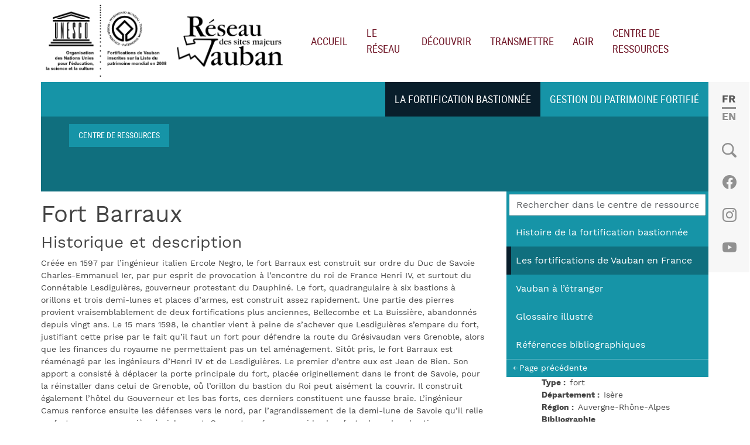

--- FILE ---
content_type: text/html; charset=UTF-8
request_url: https://sites-vauban.org/ressources/site-vauban/fort-barraux
body_size: 16629
content:

<!DOCTYPE html>
<html lang="fr" dir="ltr" prefix="og: https://ogp.me/ns#" class="h-100">
  <head>
    <meta charset="utf-8" />
<noscript><style>form.antibot * :not(.antibot-message) { display: none !important; }</style>
</noscript><script type="text/plain" id="cookies_matomo" data-cookieconsent="matomo">var _paq = _paq || [];(function(){var u=(("https:" == document.location.protocol) ? "https://analytics.ddx.fr/" : "http://analytics.ddx.fr/");_paq.push(["setSiteId", "5"]);_paq.push(["setTrackerUrl", u+"matomo.php"]);_paq.push(["setDoNotTrack", 1]);if (!window.matomo_search_results_active) {_paq.push(["trackPageView"]);}_paq.push(["setIgnoreClasses", ["no-tracking","colorbox"]]);_paq.push(["enableLinkTracking"]);var d=document,g=d.createElement("script"),s=d.getElementsByTagName("script")[0];g.type="text/javascript";g.defer=true;g.async=true;g.src="/sites/default/files/matomo/matomo.js?t9pjn2";s.parentNode.insertBefore(g,s);})();</script>
<meta name="description" content="Historique et description Créée en 1597 par l’ingénieur italien Ercole Negro, le fort Barraux est construit sur ordre du Duc de Savoie Charles-Emmanuel Ier, par pur esprit de provocation à l’encontre du roi de France Henri IV, et surtout du Connétable Lesdiguières, gouverneur protestant du Dauphiné. Le fort, quadrangulaire à six bastions à orillons et trois demi-lunes et places d’armes, est construit assez rapidement. Une partie des pierres provient vraisemblablement de deux fortifications plus anciennes, Bellecombe et La Buissière, abandonnés depuis vingt ans." />
<link rel="canonical" href="https://sites-vauban.org/ressources/site-vauban/fort-barraux" />
<meta name="Generator" content="Drupal 10 (https://www.drupal.org)" />
<meta name="MobileOptimized" content="width" />
<meta name="HandheldFriendly" content="true" />
<meta name="viewport" content="width=device-width, initial-scale=1.0" />
<link rel="apple-touch-icon" sizes="180x180" href="/themes/custom/rv/ui/ico/apple-touch-icon.png" />
<link rel="icon" type="image/png" sizes="32x32" href="/themes/custom/rv/ui/ico/favicon-32x32.png" />
<link rel="icon" type="image/png" sizes="16x16" href="/themes/custom/rv/ui/ico/favicon-16x16.png" />
<link rel="manifest" sizes="180x180" href="/themes/custom/rv/ui/ico/site.webmanifest" />
<link rel="icon" href="/themes/custom/rv/favicon.ico" type="image/vnd.microsoft.icon" />
<link rel="alternate" hreflang="fr" href="https://sites-vauban.org/ressources/site-vauban/fort-barraux" />
<link rel="alternate" hreflang="en" href="https://sites-vauban.org/en/resources/vauban-site/fort-barraux" />

    <title>Fort Barraux | Réseau des sites majeurs Vauban</title>
    <link rel="stylesheet" media="all" href="/sites/default/files/css/css_8zxSGLFrkJA8diB1b_Elozwv88s9iWQ_slb9cmYkdwg.css?delta=0&amp;language=fr&amp;theme=rv&amp;include=[base64]" />
<link rel="stylesheet" media="all" href="https://unpkg.com/leaflet@1.8.0/dist/leaflet.css" />
<link rel="stylesheet" media="all" href="/sites/default/files/css/css_mRveNFVi2x2VBwkw4p4FSUDxLnANBmNAIIVQwQvX_lI.css?delta=2&amp;language=fr&amp;theme=rv&amp;include=[base64]" />
<link rel="stylesheet" media="all" href="//unpkg.com/leaflet-gesture-handling@1.2.1/dist/leaflet-gesture-handling.min.css" />
<link rel="stylesheet" media="all" href="https://api.mapbox.com/mapbox.js/plugins/leaflet-fullscreen/v1.0.1/leaflet.fullscreen.css" />
<link rel="stylesheet" media="all" href="/sites/default/files/css/css_9463VsDVkvj0vy0YLqORmVylTSsscNoUpRz-uKVcBG8.css?delta=5&amp;language=fr&amp;theme=rv&amp;include=[base64]" />
<link rel="stylesheet" media="all" href="/sites/default/files/css/css_ovjN9efAoeTRF4TIU66By2Jrxde2hAKDKTul-i08IEE.css?delta=6&amp;language=fr&amp;theme=rv&amp;include=[base64]" />

    <script src="https://unpkg.com/leaflet@1.8.0/dist/leaflet.js"></script>
<script src="//unpkg.com/leaflet-gesture-handling@1.2.1/dist/leaflet-gesture-handling.min.js"></script>
<script src="https://api.mapbox.com/mapbox.js/plugins/leaflet-fullscreen/v1.0.1/Leaflet.fullscreen.min.js"></script>
<script src="https://cdnjs.cloudflare.com/ajax/libs/leaflet-providers/1.12.0/leaflet-providers.min.js"></script>

  </head>
  <body class="p-ressources p-orphan path-node page-node-type-site-vauban   d-flex flex-column h-100">
        <div class="visually-hidden-focusable skip-link p-3 container">
      <a href="#main-content" class="p-2">
        Aller au contenu principal
      </a>
    </div>
    
      <div class="dialog-off-canvas-main-canvas d-flex flex-column h-100" data-off-canvas-main-canvas>
    

<header>
  <div class="container-xxl">
    
        <nav class="navbar navbar-expand-lg   ">
      <div class=" d-flex justify-content-between">
          <div class="region region-nav-branding">
    <div id="block-rv-branding" class="block block-system block-system-branding-block">
  
    
  <div class="navbar-brand d-flex align-items-center">

    <a href="/" title="Accueil" rel="home" class="site-logo d-block">
    <img src="/themes/custom/rv/ui/logoRVU-black.png" alt="Accueil" fetchpriority="high" />
  </a>
  
  <div>
        <a href="/" title="Accueil" rel="home" class="site-title">
      Réseau des sites majeurs Vauban
    </a>
    
      </div>
</div>
</div>

  </div>


        <button class="navbar-toggler collapsed" type="button" data-bs-toggle="offcanvas"
                data-bs-target="#offcanvasNavbar" aria-controls="offcanvasNavbar"
                aria-expanded="false" aria-label="Toggle navigation">
          <span class="navbar-toggler-icon bi bi-list"></span>
        </button>
      </div>

        <div class="collapse navbar-collapse justify-content-md-end flex-wrap" id="navbarSupportedContent">
            <div class="region region-nav-main">
    <nav role="navigation" aria-labelledby="block-rv-main-navigation-menu" id="block-rv-main-navigation" class="block block-menu navigation menu--main">
            
  <h5 class="visually-hidden" id="block-rv-main-navigation-menu">Main navigation</h5>
  

        
            <ul data-block="nav_main" class="navbar-nav mr-auto">
                        <li class="nav-item">
          <a href="/" class="nav-item nav-link" data-drupal-link-system-path="&lt;front&gt;">Accueil</a>
      </li>

                    <li class="nav-item">
          <a href="/reseau/objets-et-missions" class="m-reseau nav-item nav-link" data-drupal-link-system-path="node/8053">Le réseau</a>
      </li>

                    <li class="nav-item">
          <a href="/decouvrir/les-sites-majeurs" class="m-decouvrir nav-item nav-link" data-drupal-link-system-path="node/8047">Découvrir</a>
      </li>

                    <li class="nav-item">
          <a href="/transmettre/outils-de-mediation" class="m-transmettre nav-item nav-link" data-drupal-link-system-path="node/5">Transmettre</a>
      </li>

                    <li class="nav-item">
          <a href="/agir/projets-et-partenariats" class="m-agir nav-item nav-link" data-drupal-link-system-path="node/8050">Agir</a>
      </li>

                    <li class="nav-item">
          <a href="/ressources/centre-de-ressources-pour-la-gestion-du-patrimoine-fortifie" class="cr m-ressources nav-item nav-link" data-drupal-link-system-path="node/17">Centre de ressources</a>
      </li>

        </ul>
  



  </nav>

  </div>

            <div class="region region-nav-additional">
    <div class="language-switcher-language-url block block-language block-language-blocklanguage-interface" id="block-selecteurdelangue" role="navigation">
  
    
      <ul data-block="nav_additional"><li hreflang="fr" data-drupal-link-system-path="node/7743" class="is-active" aria-current="page"><a href="/ressources/site-vauban/fort-barraux" class="language-link is-active" hreflang="fr" data-drupal-link-system-path="node/7743" aria-current="page">French</a></li><li hreflang="en" data-drupal-link-system-path="node/7743"><a href="/en/resources/vauban-site/fort-barraux" class="language-link" hreflang="en" data-drupal-link-system-path="node/7743">English</a></li></ul>
  </div>
<div class="views-exposed-form block block-views block-views-exposed-filter-blockrecherche-contenu-block-1" data-drupal-selector="views-exposed-form-recherche-contenu-block-1" id="block-search-form">
  
    
      <form data-block="nav_additional" action="/recherche-contenu" method="get" id="views-exposed-form-recherche-contenu-block-1" accept-charset="UTF-8">
  <div class="form--inline clearfix">
  <div class="js-form-item form-item js-form-type-textfield form-type-textfield js-form-item-keywords form-item-keywords">
      <label for="edit-keywords">Rechercher</label>
        
  <input placeholder="Rechercher sur le site" data-drupal-selector="edit-keywords" type="text" id="edit-keywords" name="keywords" value="" size="30" maxlength="128" class="form-text form-control" />


        </div>
<div data-drupal-selector="edit-actions" class="form-actions js-form-wrapper form-wrapper" id="edit-actions">
    <input data-drupal-selector="edit-submit-recherche-contenu" type="submit" id="edit-submit-recherche-contenu" value="Appliquer" class="button js-form-submit form-submit btn btn-primary" />

</div>

</div>

</form>

  </div>
<nav role="navigation" aria-labelledby="block-social-2-menu" id="block-social-2" class="block block-menu navigation menu--social">
            
  <h5 class="visually-hidden" id="block-social-2-menu">Social</h5>
  

        
              <ul data-block="nav_additional" class="nav navbar-nav">
                    <li class="nav-item">
        <a href="https://www.facebook.com/RSMVaubanUnesco/" target="_blank" class="bi bi-facebook nav-link">Facebook</a>
              </li>
                <li class="nav-item">
        <a href="https://www.instagram.com/reseau_vauban_unesco/" target="_blank" class="bi bi-instagram nav-link">Instagram</a>
              </li>
                <li class="nav-item">
        <a href="https://www.youtube.com/watch?v=PDMLsuvKqHk" target="_blank" class="bi bi-youtube nav-link">Youtube</a>
              </li>
        </ul>
  


  </nav>

  </div>

        </div>
    </nav>
        
  </div>
</header>

<main role="main">
  <a id="main-content" tabindex="-1"></a>
  
  

  <div class="container-xxl">

    
    <div class="row g-0">
              <div class="cwrapper col-12">
                      <section id="content-top">
                                <div class="region region-breadcrumb">
    <div id="block-rv-breadcrumbs" class="block block-system block-system-breadcrumb-block">
  
    
        <nav aria-label="breadcrumb">
    <h2 id="system-breadcrumb" class="visually-hidden">Fil d'Ariane</h2>
    <ol class="breadcrumb">
          <li class="breadcrumb-item">
                  <a href="/ressources/centre-de-ressources-pour-la-gestion-du-patrimoine-fortifie">Centre de ressources</a>
              </li>
        </ol>
  </nav>

  </div>

  </div>

                              <div class="region region-content-top">
    <nav role="navigation" aria-labelledby="block-mainnav-subcr-menu" id="block-mainnav-subcr" class="block block-menu navigation menu--main">
            
  <h5 class="visually-hidden" id="block-mainnav-subcr-menu">Navigation centre de ressources</h5>
  

        
            <ul data-block="content_top" class="navbar-nav mr-auto">
                        <li class="nav-item">
          <a href="/ressources/la-fortification-bastionnee" class="nav-item nav-link active" data-drupal-link-system-path="node/19">La fortification bastionnée</a>
      </li>

                    <li class="nav-item">
          <a href="/ressources/gestion-du-patrimoine-fortifie" class="nav-item nav-link" data-drupal-link-system-path="node/7705">Gestion du patrimoine fortifié</a>
      </li>

        </ul>
  



  </nav>
<div id="block-ph" class="block block-ctools block-entity-viewnode">
  
    
      
  </div>

  </div>

            </section>
                    <div id="aside-content">
            <div class="views-exposed-form block block-views block-views-exposed-filter-blocksearch-cr-p-resultats" data-drupal-selector="views-exposed-form-search-cr-p-resultats" id="block-form-search-cr">
  
    
      <form data-block="content" action="/ressources/recherche-centre-de-ressources" method="get" id="views-exposed-form-search-cr-p-resultats" accept-charset="UTF-8">
  <div class="form--inline clearfix">
  <div class="js-form-item form-item js-form-type-textfield form-type-textfield js-form-item-keys form-item-keys">
      <label for="edit-keys">Rechercher</label>
        
  <input placeholder="Rechercher dans le centre de ressources" data-drupal-selector="edit-keys" type="text" id="edit-keys" name="keys" value="" size="30" maxlength="128" class="form-text form-control" />


        </div>
<div data-drupal-selector="edit-actions" class="form-actions js-form-wrapper form-wrapper" id="edit-actions--2">
    <input data-drupal-selector="edit-submit-search-cr" type="submit" id="edit-submit-search-cr" value="Appliquer" class="button js-form-submit form-submit btn btn-primary" />

</div>

</div>

</form>

  </div>

            <div id="block-contextualmainnavblock" class="block block-ddx-nav block-submain-nav-block">
  
    
      
            <ul data-block="content" class="navbar-nav mr-auto">
                        <li class="nav-item">
          <a href="/ressources/histoire-de-la-fortification-bastionnee" class="nav-item nav-link" data-drupal-link-system-path="node/7841">Histoire de la fortification bastionnée</a>
      </li>

                    <li class="nav-item">
          <a href="/ressources/les-fortifications-de-vauban-en-france" class="nav-item nav-link active" data-drupal-link-system-path="node/7839">Les fortifications de Vauban en France</a>
      </li>

                    <li class="nav-item">
          <a href="/ressources/vauban-letranger" class="nav-item nav-link" data-drupal-link-system-path="node/7840">Vauban à l’étranger</a>
      </li>

                    <li class="nav-item">
          <a href="/ressources/glossaire-illustre" class="nav-item nav-link" data-drupal-link-system-path="node/8042">Glossaire illustré</a>
      </li>

                    <li class="nav-item">
          <a href="/ressources/references-bibliographiques" class="nav-item nav-link" data-drupal-link-system-path="node/7843">Références bibliographiques</a>
      </li>

        </ul>
    <div class="prev-link"><a href="#" onclick="history.back();">Page précédente</a></div>




  </div>

          </div>
            <div class="region region-content">
    <div data-drupal-messages-fallback class="hidden"></div>
<div id="block-rv-content" class="block block-system block-system-main-block">
  
    
      

<article data-history-node-id="7743" class="node node--type-site-vauban node--view-mode-full">

  <header>
    <h1><span class="field field--name-title field--type-string field--label-hidden">Fort Barraux</span>
</h1>
    <div></div>
  </header>

  <div class="node__content clearfix">
    
<div  class="col-md-8 float-md-start">
      
            <div class="clearfix text-formatted field field--name-body field--type-text-with-summary field--label-hidden field__item"><h3>Historique et description</h3>

<p>Créée en 1597 par l’ingénieur italien Ercole Negro, le fort Barraux est construit sur ordre du Duc de Savoie Charles-Emmanuel Ier, par pur esprit de provocation à l’encontre du roi de France Henri IV, et surtout du Connétable Lesdiguières, gouverneur protestant du Dauphiné. Le fort, quadrangulaire à six bastions à orillons et trois demi-lunes et places d’armes, est construit assez rapidement. Une partie des pierres provient vraisemblablement de deux fortifications plus anciennes, Bellecombe et La Buissière, abandonnés depuis vingt ans. Le 15 mars 1598, le chantier vient à peine de s’achever que Lesdiguières s’empare du fort, justifiant cette prise par le fait qu’il faut un fort pour défendre la route du Grésivaudan vers Grenoble, alors que les finances du royaume ne permettaient pas un tel aménagement. Sitôt pris, le fort Barraux est réaménagé par les ingénieurs d’Henri IV et de Lesdiguières. Le premier d’entre eux est Jean de Bien. Son apport a consisté à déplacer la porte principale du fort, placée originellement dans le front de Savoie, pour la réinstaller dans celui de Grenoble, oů l’orillon du bastion du Roi peut aisément la couvrir. Il construit également l’hôtel du Gouverneur et les bas forts, ces derniers constituent une fausse braie. L’ingénieur Camus renforce ensuite les défenses vers le nord, par l’agrandissement de la demi-lune de Savoie qu’il relie au fort par une caponnière à ciel ouvert. Camus transforme aussi les bas forts du sud en bastions pour en augmenter l’efficacité. Les bâtiments intérieurs sont alors dispersés sur la place, sans soucis d’aménagement. Une caserne, numérotée 28, est construite peu avant 1692 et est réaménagée plus tard. En 1689, l’ingénieur de Lagrune prépare un projet d’amélioration qui n’est pas réalisé mais dont Vauban reprend l’idée principale : déplacer l’entrée au front Barraux.<br>
Vauban visite le fort Barraux en 1692, peu après l’incursion du Duc Victor-Amédée de Savoie en Isère. Il élabore alors un programme de chantier important qui modifie profondément le fort, tant dans ses ouvrages fortifiés que dans son aménagement intérieur. Les fossés sont recreusés d’une toise, les pointes des bastions sont rehaussées pour un meilleur défilement et leurs bastions sont équipés de casemates souterraines pour les tirs croisés. La porte est déplacée au front de Barraux et une demi-lune et une lunette détachée sont construites devant elle. Trois ponts-levis et un pont dormant doivent être franchis pour atteindre le porche qui est équipé de deux portes cloutées séparées par des orgues descendant de l’étage supérieur. Deux autres lunettes sont ajoutées pour couvrir les deux courtines du front de l’Isère et une tenaille renforce celle qui équipe les bastions de la Reine et de Lesdiguières. Les chemins couverts sont reconstruits et équipés de traverses avec chicanes et de places d’armes rentrantes ou sortantes. Des redoutes sont prévues sur les capitales des bastions, de même qu’un retranchement sur la rivière du Furet en contrebas du fort, un pont défendu par des redoutes sur l’Isère et des obstacles sur la Chartreuse. Mais ces derniers ouvrages n’ont pas été réalisés. A l’intérieur, la cour du fort est nivelée permettant un programme d’urbanisme ordonné. Une place d’armes centrale est aménagée et est bordée de bâtiments sur trois côtés. De nouvelles casernes à deux ou trois niveaux, un bâtiment des officiers, un arsenal à deux étages, une nouvelle chapelle, une nouvelle poudrière enterrée (la grande) et un puits voűté à l’épreuve sont prévus dans les projets de Vauban dès 1692, mais sont construits progressivement, au gré des moyens financiers. La petite poudrière, qui existait avant 1692, est redressée tant bien que mal. La porte est déplacée une nouvelle fois pour être installée dans le front ouest.<br>
Au début du XIXe siècle, des modifications sont apportées au fort : d’abord par la construction d’un cavalier casematé d’artillerie sur le front de Grenoble, ensuite par l’ajout d’une contre-garde équipée de contre-mines sous le glacis du front de Savoie. Les lignes de ces chantiers avaient été envisagées dès 1791 par l’ingénieur Le Michaud d’Arçon.</p></div>
      

  <div class="field field--name-field-evaluation-positif field--type-text-long field--label-above">
    <h3>État actuel</h3>

          <div class="field__item"><p>Le fort Barraux et l’ensemble de ses bâtiments militaires existent toujours. Ils se sont cependant fortement dégradés suite à l’abandon du site par l’armée en 1986, après avoir servi de dépôt de munitions et de prison. En 1993, un orillon s’est effondré et une courtine en 1995. Pour y remédier, d’importants chantiers de restauration sont en cours, réalisés par des bénévoles et de jeunes en voie de réinsertion socioprofessionnelle. Le fort se visite librement de mai à septembre, de manière guidée et/ou théâtrale toute l’année, sur réservation auprès de l’Association de sauvegarde et de valorisation du fort Barraux, qui y organise régulièrement des expositions et manifestations culturelles diverses. Le plan relief de 1674 au 1/600e, restauré en 1818 et 1920, est conservé au Musée des Plans reliefs à Paris.</p></div>
    
  </div>

            <div class="field field--name-field-id-coords-gps field--type-geolocation field--label-hidden field__item"><div  class="geolocation-map-wrapper" id="map-697f0d5c8a8d4" data-map-type="leaflet">
    <div class="geolocation-map-controls">
                        <div class="geolocation-map-control leaflet_control_fullscreen" data-control-position="bottomright"></div>

                  <div class="geolocation-map-control leaflet_control_layer" data-control-position="topright"></div>

                  </div>

    <div class="geolocation-map-container js-show"></div>

            <div  class="geolocation-location js-hide" id="697f0d5c98ba5" data-lat="45.4354506" data-lng="5.9830896" data-set-marker="true" typeof="Place">
  <span property="geo" typeof="GeoCoordinates">
    <meta property="latitude" content="45.4354506" />
    <meta property="longitude" content="5.9830896" />
  </span>

      <h2 class="location-title" property="name">Fort Barraux</h2>
  
      <div class="location-content"><p>Fort Barraux<br />
45° 26&#039; 7.6222&quot; N, 5° 58&#039; 59.1226&quot; E</p>
</div>
  </div>
    </div>
</div>
      
  </div>

<div  class="col-md-3 float-md-end mt-md-0 mt-4">
      
<div >
      
  <div class="field field--name-field-notes field--type-string field--label-inline clearfix">
    <div class="field__label">Type</div>
              <div class="field__item">fort</div>
          </div>

            <div class="field field--name-field-id-departement field--type-entity-reference field--label-hidden field__item"><div>
<div class="field field--name-dept field--type-string field--label-inline clearfix"><div class="field__label"> Département</div> <div class="field_item">
            <div class="field field--name-name field--type-string field--label-hidden field__item">Isère</div>
      </div></div>
<div class="field field--name-region field--type-string field--label-inline clearfix">
  <div class="field field--name-field-region field--type-entity-reference field--label-above">
    <div class="field__label">Région</div>
              <div class="field__item">Auvergne-Rhône-Alpes</div>
          </div>
</div>
</div></div>
      
  </div>

  <div class="clearfix text-formatted field field--name-field-infos-touristiques field--type-text-long field--label-above">
    <div class="field__label">Bibliographie</div>
              <div class="field__item"><ul>
	<li>ASSOCIATION DE SAUVEGARDE ET DE VALORISATION DU FORT BARRAUX, <em>Fort Barraux depuis 1597</em>, http://www.diffusart.fr/fort-barraux/pages/index.html, (consulté le 27/07/2010).</li>
	<li>BARDE (Y.), <em>Sentinelles des Alpes, citadelles et fortifications</em>, Rennes, 2010, éd. Ouest-France.</li>
	<li>BORNEQUE (R.) et FAUCHERRE (N.), <em>La route des fortifications dans les Alpes</em>, Paris, 2006, coll. Les étoiles de Vauban.</li>
	<li>BORNEQUE (R.), <em>Vauban et les Alpes</em>, Saint-Léger-Vauban, 1995, éd. Association des Amis de la Maison Vauban.</li>
	<li><em>Vauban et ses successeurs en Savoie et en Isère</em>, Paris, 2001, éd. Association Vauban, (actes du colloque de 1998).</li>
</ul></div>
          </div>

            <div class="field field--name-field-fichier field--type-file field--label-hidden field__item"><a href="/sites/default/files/sites-vauban/Fort_Barraux.pdf" class="file-download file-download-application file-download-pdf bi bi-file-pdf" target="_blank" download>Télécharger la fiche en PDF (89.02 Ko)</a></div>
      
      <div class="field field--name-field-diaporama field--type-entity-reference field--label-hidden field__items">
              <div class="field__item"><figure class="media media--type-image media--view-mode-paragraph-colorbox">
      
            <div class="field field--name-field-media-image field--type-image field--label-hidden field__item">
<a href="https://sites-vauban.org/sites/default/files/images/vue_actuelle-18.jpg" aria-controls="colorbox" aria-label="{&quot;title&quot;:&quot;Vue aérienne du fort Barraux, GoogleEarth, 27/07/2010.&quot;,&quot;alt&quot;:&quot;Vue aérienne du fort Barraux, GoogleEarth, 27/07/2010.&quot;}" role="button"  title="Vue aérienne du fort Barraux, GoogleEarth, 27/07/2010." data-colorbox-gallery="gallery-field_media_image-FVK7g1rhkgE" class="colorbox" data-cbox-img-attrs="{&quot;title&quot;:&quot;Vue aérienne du fort Barraux, GoogleEarth, 27/07/2010.&quot;,&quot;alt&quot;:&quot;Vue aérienne du fort Barraux, GoogleEarth, 27/07/2010.&quot;}"><img src="/sites/default/files/styles/paragraphe_libre/public/images/vue_actuelle-18.jpg?itok=924ya1M6" width="480" height="337" alt="Vue aérienne du fort Barraux, GoogleEarth, 27/07/2010." title="Vue aérienne du fort Barraux, GoogleEarth, 27/07/2010." loading="lazy" class="img-fluid image-style-paragraphe-libre" />

</a>
</div>
      
<figcaption >
      
            <div class="field field--name-field-legende field--type-string field--label-hidden field__item">Vue aérienne du fort Barraux, GoogleEarth, 27/07/2010.</div>
      
  </figcaption>

  </figure>
</div>
          </div>
  
  </div>

  </div>
</article>
  </div>

  </div>

        </div>
          </div>

    
  </div>

</main>


<footer class="mt-auto     ">
  <div class="container-fluid" id="footer-top">
    <div class="container text-center">
      <div class="logos"><img src="/themes/custom/rv/ui/logoU-footer.svg" alt="logo site Unesco"/> <img src="/themes/custom/rv/ui/logoRV-footer.svg" alt="logo Réseau Vauban"/></div>
      
    </div>
  </div>
      <div class="container" id="footer-bottom">
        <div class="region region-footer-bottom">
    <nav role="navigation" aria-labelledby="block-rv-footer-menu" id="block-rv-footer" class="block block-menu navigation menu--footer">
            
  <h5 class="visually-hidden" id="block-rv-footer-menu">Footer</h5>
  

        
              <ul data-block="footer_bottom" class="nav navbar-nav">
                    <li class="nav-item">
        <a href="/contact" class="nav-link" data-drupal-link-system-path="contact">Contact</a>
              </li>
                <li class="nav-item">
        <a href="/mentions-legales" class="nav-link" data-drupal-link-system-path="node/8084">Mentions légales</a>
              </li>
                <li class="nav-item">
        <a href="#editCookieSettings" class="nav-link">Cookies</a>
              </li>
        </ul>
  


  </nav>
<nav aria-labelledby="block-mainnavigation-menu" id="block-mainnavigation" class="block block-menu navigation navbar fixed-top menu--main">
  <div class="offcanvas offcanvas-end" tabindex="-1" id="offcanvasNavbar" aria-labelledby="offcanvasNavbarLabel">
    <div class="offcanvas-header">
      
  <h5 id="block-mainnavigation-menu" class="offcanvas-title">Menu</h5>
  
  <button type="button" class="btn-close" data-bs-dismiss="offcanvas" aria-label="Close"></button>
  </div>
  <div class="offcanvas-body">
        
            <ul data-block="footer_bottom" class="navbar-nav mr-auto">
                        <li class="nav-item">
          <a href="/" class="nav-item nav-link" data-drupal-link-system-path="&lt;front&gt;">Accueil</a>
      </li>

                    <li class="nav-item dropdown">
                  <a href="/reseau/objets-et-missions" class="m-reseau nav-item nav-link" aria-expanded="true" data-drupal-link-system-path="node/8053">Le réseau</a>
                        <ul class="dropdown-menu">
                        <li class="nav-item">
          <a href="/reseau/objets-et-missions" class="nav-item nav-link dropdown-item" data-drupal-link-system-path="node/8053">Objets et missions</a>
      </li>

                    <li class="nav-item">
          <a href="/reseau/membres" class="nav-item nav-link dropdown-item" data-drupal-link-system-path="node/8054">Membres</a>
      </li>

                    <li class="nav-item">
          <a href="/reseau/la-vie-du-reseau" class="nav-item nav-link dropdown-item" data-drupal-link-system-path="node/8078">La vie du Réseau</a>
      </li>

        </ul>
  
      </li>

                    <li class="nav-item dropdown">
                  <a href="/decouvrir/les-sites-majeurs" class="m-decouvrir nav-item nav-link" aria-expanded="true" data-drupal-link-system-path="node/8047">Découvrir</a>
                        <ul class="dropdown-menu">
                        <li class="nav-item">
          <a href="/decouvrir/les-sites-majeurs" class="nav-item nav-link dropdown-item" data-drupal-link-system-path="node/8047">Les sites majeurs</a>
      </li>

                    <li class="nav-item">
          <a href="/decouvrir/vauban" class="nav-item nav-link dropdown-item" data-drupal-link-system-path="node/8048">Vauban</a>
      </li>

                    <li class="nav-item">
          <a href="/decouvrir/la-fortification-bastionnee" class="nav-item nav-link dropdown-item" data-drupal-link-system-path="node/8049">La fortification bastionnée</a>
      </li>

                    <li class="nav-item">
          <a href="/decouvrir/le-patrimoine-mondial" class="nav-item nav-link dropdown-item" data-drupal-link-system-path="node/4">Le Patrimoine mondial</a>
      </li>

        </ul>
  
      </li>

                    <li class="nav-item dropdown">
                  <a href="/transmettre/outils-de-mediation" class="m-transmettre nav-item nav-link" aria-expanded="true" data-drupal-link-system-path="node/5">Transmettre</a>
                        <ul class="dropdown-menu">
                        <li class="nav-item">
          <a href="/transmettre/outils-de-mediation" class="nav-item nav-link dropdown-item" data-drupal-link-system-path="node/5">Outils de médiation</a>
      </li>

                    <li class="nav-item">
          <a href="/node/9" class="nav-item nav-link dropdown-item" data-drupal-link-system-path="node/9">Expositions, publications, ressources</a>
      </li>

        </ul>
  
      </li>

                    <li class="nav-item dropdown">
                  <a href="/agir/projets-et-partenariats" class="m-agir nav-item nav-link" aria-expanded="true" data-drupal-link-system-path="node/8050">Agir</a>
                        <ul class="dropdown-menu">
                        <li class="nav-item">
          <a href="/agir/projets-et-partenariats" class="nav-item nav-link dropdown-item" data-drupal-link-system-path="node/8050">Projets et partenariats</a>
      </li>

                    <li class="nav-item">
          <a href="/agir/professionnels-de-lenseignement" class="nav-item nav-link dropdown-item" data-drupal-link-system-path="node/8051">Professionnels de l&#039;enseignement</a>
      </li>

                    <li class="nav-item">
          <a href="/agir/professionnels-du-tourisme" class="nav-item nav-link dropdown-item" data-drupal-link-system-path="node/8052">Professionnels du tourisme</a>
      </li>

                    <li class="nav-item">
          <a href="/agir/mecenat" class="nav-item nav-link dropdown-item" data-drupal-link-system-path="node/8072">Mécénat</a>
      </li>

        </ul>
  
      </li>

                    <li class="nav-item dropdown">
                  <a href="/ressources/centre-de-ressources-pour-la-gestion-du-patrimoine-fortifie" class="cr m-ressources nav-item nav-link active" aria-expanded="true" data-drupal-link-system-path="node/17">Centre de ressources</a>
                        <ul class="dropdown-menu">
                        <li class="nav-item dropdown">
                  <a href="/ressources/la-fortification-bastionnee" class="nav-item nav-link dropdown-item" aria-expanded="true" data-drupal-link-system-path="node/19">La fortification bastionnée</a>
                        <ul class="dropdown-menu">
                        <li class="nav-item">
          <a href="/ressources/histoire-de-la-fortification-bastionnee" class="nav-item nav-link dropdown-item" data-drupal-link-system-path="node/7841">Histoire de la fortification bastionnée</a>
      </li>

                    <li class="nav-item">
          <a href="/ressources/les-fortifications-de-vauban-en-france" class="nav-item nav-link dropdown-item" data-drupal-link-system-path="node/7839">Les fortifications de Vauban en France</a>
      </li>

                    <li class="nav-item">
          <a href="/ressources/vauban-letranger" class="nav-item nav-link dropdown-item" data-drupal-link-system-path="node/7840">Vauban à l’étranger</a>
      </li>

                    <li class="nav-item">
          <a href="/ressources/glossaire-illustre" class="nav-item nav-link dropdown-item" data-drupal-link-system-path="node/8042">Glossaire illustré</a>
      </li>

                    <li class="nav-item">
          <a href="/ressources/references-bibliographiques" class="nav-item nav-link dropdown-item" data-drupal-link-system-path="node/7843">Références bibliographiques</a>
      </li>

        </ul>
  
      </li>

                    <li class="nav-item dropdown">
                  <a href="/ressources/gestion-du-patrimoine-fortifie" class="nav-item nav-link dropdown-item" aria-expanded="true" data-drupal-link-system-path="node/7705">Gestion du patrimoine fortifié</a>
                        <ul class="dropdown-menu">
                        <li class="nav-item">
          <a href="/ressources/projets" class="nav-item nav-link dropdown-item" data-drupal-link-system-path="node/7706">Projets</a>
      </li>

                    <li class="nav-item">
          <a href="/ressources/documents" class="nav-item nav-link dropdown-item" data-drupal-link-system-path="node/7707">Documents</a>
      </li>

                    <li class="nav-item">
          <a href="/ressources/ressources-en-ligne" class="nav-item nav-link dropdown-item" data-drupal-link-system-path="node/7982">Ressources en ligne</a>
      </li>

        </ul>
  
      </li>

        </ul>
  
      </li>

        </ul>
  



    </div>
</nav>
<div id="block-cookiesui" class="block block-cookies block-cookies-ui-block">
  
    
        
<div id="cookiesjsr"></div>

  </div>

  </div>

    </div>
  </footer>
  </div>

    
    <script type="application/json" data-drupal-selector="drupal-settings-json">{"path":{"baseUrl":"\/","pathPrefix":"","currentPath":"node\/7743","currentPathIsAdmin":false,"isFront":false,"currentLanguage":"fr"},"pluralDelimiter":"\u0003","suppressDeprecationErrors":true,"ajaxPageState":{"libraries":"[base64]","theme":"rv","theme_token":null},"ajaxTrustedUrl":{"\/ressources\/recherche-centre-de-ressources":true,"\/recherche-contenu":true},"colorbox":{"opacity":"0.85","current":"{current} sur {total}","previous":"\u00ab Pr\u00e9c.","next":"Suivant \u00bb","close":"Fermer","maxWidth":"98%","maxHeight":"98%","fixed":true,"mobiledetect":true,"mobiledevicewidth":"480px"},"matomo":{"disableCookies":false,"trackMailto":true,"trackColorbox":true},"cookies":{"cookiesjsr":{"config":{"cookie":{"name":"cookiesjsr","expires":31536000000,"domain":"","sameSite":"Lax","secure":false},"library":{"libBasePath":"https:\/\/cdn.jsdelivr.net\/gh\/jfeltkamp\/cookiesjsr@1\/dist","libPath":"https:\/\/cdn.jsdelivr.net\/gh\/jfeltkamp\/cookiesjsr@1\/dist\/cookiesjsr.min.js","scrollLimit":200},"callback":{"method":"post","url":"\/cookies\/consent\/callback.json","headers":[]},"interface":{"openSettingsHash":"#editCookieSettings","showDenyAll":true,"denyAllOnLayerClose":false,"settingsAsLink":true,"availableLangs":["fr","en"],"defaultLang":"fr","groupConsent":false,"cookieDocs":true}},"services":{"functional":{"id":"functional","services":[{"key":"functional","type":"functional","name":"Fonctionnalit\u00e9s requises","info":{"value":"\u003Ctable\u003E\r\n\t\u003Cthead\u003E\r\n\t\t\u003Ctr\u003E\r\n\t\t\t\u003Cth width=\u002215%\u0022\u003ENom du cookie\u003C\/th\u003E\r\n\t\t\t\u003Cth width=\u002215%\u0022\u003ED\u00e9lai d\u0027expiration par d\u00e9faut\u003C\/th\u003E\r\n\t\t\t\u003Cth\u003EDescription\u003C\/th\u003E\r\n\t\t\u003C\/tr\u003E\r\n\t\u003C\/thead\u003E\r\n\t\u003Ctbody\u003E\r\n\t\t\u003Ctr\u003E\r\n\t\t\t\u003Ctd\u003E\u003Ccode dir=\u0022ltr\u0022 translate=\u0022no\u0022\u003ESSESS\u0026lt;ID\u0026gt;\u003C\/code\u003E\u003C\/td\u003E\r\n\t\t\t\u003Ctd\u003E1 mois\u003C\/td\u003E\r\n\t\t\t\u003Ctd\u003ESi vous \u00eates connect\u00e9 \u00e0 ce site web, un cookie de session est n\u00e9cessaire pour identifier et connecter votre navigateur \u00e0 votre compte utilisateur dans le back-end du serveur de ce site web.\u003C\/td\u003E\r\n\t\t\u003C\/tr\u003E\r\n\t\t\u003Ctr\u003E\r\n\t\t\t\u003Ctd\u003E\u003Ccode dir=\u0022ltr\u0022 translate=\u0022no\u0022\u003Ecookiesjsr\u003C\/code\u003E\u003C\/td\u003E\r\n\t\t\t\u003Ctd\u003E1 an\u003C\/td\u003E\r\n\t\t\t\u003Ctd\u003ELorsque vous avez visit\u00e9 ce site web pour la premi\u00e8re fois, il vous a \u00e9t\u00e9 demand\u00e9 l\u0027autorisation d\u0027utiliser plusieurs services (y compris ceux de tiers) qui n\u00e9cessitent l\u0027enregistrement de donn\u00e9es dans votre navigateur (cookies, stockage local). Vos d\u00e9cisions concernant chaque service (autoriser, refuser) sont enregistr\u00e9es dans ce cookie et sont r\u00e9utilis\u00e9es \u00e0 chaque fois que vous visitez ce site web.\u003C\/td\u003E\r\n\t\t\u003C\/tr\u003E\r\n\t\u003C\/tbody\u003E\r\n\u003C\/table\u003E\r\n","format":"full_html"},"uri":"","needConsent":false}],"weight":1},"tracking":{"id":"tracking","services":[{"key":"analytics","type":"tracking","name":"Google Analytics","info":{"value":"","format":"full_html"},"uri":"https:\/\/analytics.google.com\/","needConsent":true},{"key":"matomo","type":"tracking","name":"Matomo Analytics","info":{"value":"","format":"full_html"},"uri":"","needConsent":true}],"weight":10},"video":{"id":"video","services":[{"key":"video","type":"video","name":"Vid\u00e9os fournies par YouTube, Vimeo","info":{"value":"","format":"full_html"},"uri":"","needConsent":true}],"weight":40}},"translation":{"_core":{"default_config_hash":"S5qrJju_o31uC1fwXosZ8Nlja2Wps6Gn0mMCAebY1Zw"},"langcode":"fr","bannerText":"Nous utilisons une s\u00e9lection de nos propres cookies et de ceux de tiers sur les pages de ce site web : des cookies essentiels, qui sont n\u00e9cessaires pour utiliser le site web ; des cookies fonctionnels, qui offrent une meilleure facilit\u00e9 d\u0027utilisation lors de l\u0027utilisation du site web ; des cookies de performance, que nous utilisons pour g\u00e9n\u00e9rer des donn\u00e9es agr\u00e9g\u00e9es sur l\u0027utilisation du site web et des statistiques ; et des cookies de marketing, qui sont utilis\u00e9s pour afficher des contenus et des publicit\u00e9s pertinents. Si vous choisissez \u0022ACCEPTER TOUT\u0022, vous consentez \u00e0 l\u0027utilisation de tous les cookies. Vous pouvez accepter et rejeter des types de cookies individuels et r\u00e9voquer votre consentement pour l\u0027avenir \u00e0 tout moment sous \u0022Param\u00e8tres\u0022 (lien \u0022Cookies\u0022 en bas de page).","privacyPolicy":"Politique de confidentialit\u00e9","privacyUri":"\/mentions-legales","imprint":"","imprintUri":"","cookieDocs":"Documentation","cookieDocsUri":"\/cookies\/documentation","officialWebsite":"Official website","denyAll":"Tout refuser","alwaysActive":"Toujours actif","settings":"Param\u00e8tres des cookies","acceptAll":"Tout accepter","requiredCookies":"Cookies requis","cookieSettings":"Param\u00e8tres des cookies","close":"Fermer","readMore":"Lire la suite","allowed":"Autoris\u00e9","denied":"Refus\u00e9","settingsAllServices":"Param\u00e8tres pour tous les services","saveSettings":"Enregistrer","default_langcode":"en","disclaimerText":"Toutes les informations relatives aux cookies sont susceptibles d\u0027\u00eatre modifi\u00e9es par les fournisseurs de services. Nous mettons r\u00e9guli\u00e8rement ces informations \u00e0 jour.","disclaimerTextPosition":"above","processorDetailsLabel":"D\u00e9tails des soci\u00e9t\u00e9s de traitement","processorLabel":"Soci\u00e9t\u00e9","processorWebsiteUrlLabel":"Site web de la soci\u00e9t\u00e9","processorPrivacyPolicyUrlLabel":"Politique de confidentialit\u00e9 de la soci\u00e9t\u00e9","processorCookiePolicyUrlLabel":"Politique de la soci\u00e9t\u00e9 en mati\u00e8re de cookies","processorContactLabel":"Coordonn\u00e9es pour la protection des donn\u00e9es","placeholderAcceptAllText":"Accepter tous les cookies","functional":{"title":"Fonctionnels","details":"Les cookies sont de petits fichiers texte qui sont plac\u00e9s par votre navigateur sur votre appareil afin de stocker certaines informations. Gr\u00e2ce aux informations stock\u00e9es et renvoy\u00e9es, un site web peut reconna\u00eetre que vous l\u0027avez pr\u00e9c\u00e9demment consult\u00e9 et visit\u00e9 en utilisant le navigateur de votre appareil final. Nous utilisons ces informations pour organiser et afficher le site web de mani\u00e8re optimale en fonction de vos pr\u00e9f\u00e9rences. Dans le cadre de ce processus, seul le cookie lui-m\u00eame est identifi\u00e9 sur votre appareil. Les donn\u00e9es personnelles ne sont stock\u00e9es qu\u0027apr\u00e8s votre consentement expr\u00e8s ou lorsque cela est absolument n\u00e9cessaire pour permettre l\u0027utilisation du service que nous vous fournissons et auquel vous avez acc\u00e8s."},"tracking":{"title":"Cookies de suivi","details":"Les cookies de suivi proviennent de soci\u00e9t\u00e9s de publicit\u00e9 externes (\u0022cookies tiers\u0022) et sont utilis\u00e9s pour collecter des informations sur les sites web visit\u00e9s par l\u0027utilisateur. L\u0027objectif est de cr\u00e9er et d\u0027afficher pour l\u0027utilisateur un contenu et une publicit\u00e9 orient\u00e9s vers des groupes cibles."},"video":{"title":"Video","details":"Les services de partage de vid\u00e9o permettent d\u0027enrichir le site de contenu multim\u00e9dia et augmentent sa visibilit\u00e9."}}},"cookiesTexts":{"_core":{"default_config_hash":"S5qrJju_o31uC1fwXosZ8Nlja2Wps6Gn0mMCAebY1Zw"},"langcode":"fr","bannerText":"Nous utilisons une s\u00e9lection de nos propres cookies et de ceux de tiers sur les pages de ce site web : des cookies essentiels, qui sont n\u00e9cessaires pour utiliser le site web ; des cookies fonctionnels, qui offrent une meilleure facilit\u00e9 d\u0027utilisation lors de l\u0027utilisation du site web ; des cookies de performance, que nous utilisons pour g\u00e9n\u00e9rer des donn\u00e9es agr\u00e9g\u00e9es sur l\u0027utilisation du site web et des statistiques ; et des cookies de marketing, qui sont utilis\u00e9s pour afficher des contenus et des publicit\u00e9s pertinents. Si vous choisissez \u0022ACCEPTER TOUT\u0022, vous consentez \u00e0 l\u0027utilisation de tous les cookies. Vous pouvez accepter et rejeter des types de cookies individuels et r\u00e9voquer votre consentement pour l\u0027avenir \u00e0 tout moment sous \u0022Param\u00e8tres\u0022 (lien \u0022Cookies\u0022 en bas de page).","privacyPolicy":"Politique de confidentialit\u00e9","privacyUri":"\/node\/8084","imprint":"","imprintUri":"","cookieDocs":"Documentation","cookieDocsUri":"\/cookies\/documentation","officialWebsite":"Official website","denyAll":"Tout refuser","alwaysActive":"Toujours actif","settings":"Param\u00e8tres des cookies","acceptAll":"Tout accepter","requiredCookies":"Cookies requis","cookieSettings":"Param\u00e8tres des cookies","close":"Fermer","readMore":"Lire la suite","allowed":"Autoris\u00e9","denied":"Refus\u00e9","settingsAllServices":"Param\u00e8tres pour tous les services","saveSettings":"Enregistrer","default_langcode":"en","disclaimerText":"Toutes les informations relatives aux cookies sont susceptibles d\u0027\u00eatre modifi\u00e9es par les fournisseurs de services. Nous mettons r\u00e9guli\u00e8rement ces informations \u00e0 jour.","disclaimerTextPosition":"above","processorDetailsLabel":"D\u00e9tails des soci\u00e9t\u00e9s de traitement","processorLabel":"Soci\u00e9t\u00e9","processorWebsiteUrlLabel":"Site web de la soci\u00e9t\u00e9","processorPrivacyPolicyUrlLabel":"Politique de confidentialit\u00e9 de la soci\u00e9t\u00e9","processorCookiePolicyUrlLabel":"Politique de la soci\u00e9t\u00e9 en mati\u00e8re de cookies","processorContactLabel":"Coordonn\u00e9es pour la protection des donn\u00e9es","placeholderAcceptAllText":"Accepter tous les cookies"},"services":{"analytics":{"uuid":"21e1a39a-35f5-4f74-ae63-f323ede8a24c","langcode":"fr","status":true,"dependencies":{"enforced":{"module":["cookies_ga"]}},"_core":{"default_config_hash":"0FSyPPXfJvmZxEpwsiSH6nipWjFfo6qZ9pP6rP9tFT0"},"id":"analytics","label":"Google Analytics","group":"tracking","info":{"value":"","format":"full_html"},"consentRequired":true,"purpose":"","processor":"","processorContact":"","processorUrl":"https:\/\/analytics.google.com\/","processorPrivacyPolicyUrl":"","processorCookiePolicyUrl":"https:\/\/support.google.com\/analytics\/answer\/6004245","placeholderMainText":"Ce contenu est bloqu\u00e9 car les cookies de Google Analytics n\u0027ont pas \u00e9t\u00e9 accept\u00e9s.","placeholderAcceptText":"Accepter uniquement les cookies de Google Analytics."},"functional":{"uuid":"be01c187-65f6-44f3-85f1-ebe651bc227f","langcode":"fr","status":true,"dependencies":[],"_core":{"default_config_hash":"SQkYKY9U6xYDPAOC32rgkrIzkd688kRsm9g25mWdcvM"},"id":"functional","label":"Fonctionnalit\u00e9s requises","group":"functional","info":{"value":"\u003Ctable\u003E\r\n\t\u003Cthead\u003E\r\n\t\t\u003Ctr\u003E\r\n\t\t\t\u003Cth width=\u002215%\u0022\u003ENom du cookie\u003C\/th\u003E\r\n\t\t\t\u003Cth width=\u002215%\u0022\u003ED\u00e9lai d\u0027expiration par d\u00e9faut\u003C\/th\u003E\r\n\t\t\t\u003Cth\u003EDescription\u003C\/th\u003E\r\n\t\t\u003C\/tr\u003E\r\n\t\u003C\/thead\u003E\r\n\t\u003Ctbody\u003E\r\n\t\t\u003Ctr\u003E\r\n\t\t\t\u003Ctd\u003E\u003Ccode dir=\u0022ltr\u0022 translate=\u0022no\u0022\u003ESSESS\u0026lt;ID\u0026gt;\u003C\/code\u003E\u003C\/td\u003E\r\n\t\t\t\u003Ctd\u003E1 mois\u003C\/td\u003E\r\n\t\t\t\u003Ctd\u003ESi vous \u00eates connect\u00e9 \u00e0 ce site web, un cookie de session est n\u00e9cessaire pour identifier et connecter votre navigateur \u00e0 votre compte utilisateur dans le back-end du serveur de ce site web.\u003C\/td\u003E\r\n\t\t\u003C\/tr\u003E\r\n\t\t\u003Ctr\u003E\r\n\t\t\t\u003Ctd\u003E\u003Ccode dir=\u0022ltr\u0022 translate=\u0022no\u0022\u003Ecookiesjsr\u003C\/code\u003E\u003C\/td\u003E\r\n\t\t\t\u003Ctd\u003E1 an\u003C\/td\u003E\r\n\t\t\t\u003Ctd\u003ELorsque vous avez visit\u00e9 ce site web pour la premi\u00e8re fois, il vous a \u00e9t\u00e9 demand\u00e9 l\u0027autorisation d\u0027utiliser plusieurs services (y compris ceux de tiers) qui n\u00e9cessitent l\u0027enregistrement de donn\u00e9es dans votre navigateur (cookies, stockage local). Vos d\u00e9cisions concernant chaque service (autoriser, refuser) sont enregistr\u00e9es dans ce cookie et sont r\u00e9utilis\u00e9es \u00e0 chaque fois que vous visitez ce site web.\u003C\/td\u003E\r\n\t\t\u003C\/tr\u003E\r\n\t\u003C\/tbody\u003E\r\n\u003C\/table\u003E\r\n","format":"full_html"},"consentRequired":false,"purpose":"Cookies fonctionnels essentiels pour fournir des fonctionnalit\u00e9s g\u00e9n\u00e9rales","processor":"","processorContact":"","processorUrl":"","processorPrivacyPolicyUrl":"","processorCookiePolicyUrl":"","placeholderMainText":"Ce contenu est bloqu\u00e9 parce que les cookies fonctionnels requis n\u0027ont pas \u00e9t\u00e9 accept\u00e9s.","placeholderAcceptText":"N\u0027acceptez que les cookies fonctionnels n\u00e9cessaires."},"matomo":{"uuid":"71dbe304-9b2c-4990-a3da-ee5c645680b6","langcode":"fr","status":true,"dependencies":{"enforced":{"module":["cookies_matomo"]}},"_core":{"default_config_hash":"tEnhnulT7yRlWGG3xR7CgXl5fWI1fU9-1pXhs4UyNrU"},"id":"matomo","label":"Matomo Analytics","group":"tracking","info":{"value":"","format":"full_html"},"consentRequired":true,"purpose":"","processor":"","processorContact":"","processorUrl":"","processorPrivacyPolicyUrl":"","processorCookiePolicyUrl":"","placeholderMainText":"Ce contenu est bloqu\u00e9 car les cookies de Matomo Analytics n\u0027ont pas \u00e9t\u00e9 accept\u00e9s.","placeholderAcceptText":"Accepter uniquement les cookies de Matomo Analytics."},"video":{"uuid":"9b7fdfa3-0ff8-4676-adf4-6d801d483070","langcode":"fr","status":true,"dependencies":{"enforced":{"module":["cookies_video"]}},"_core":{"default_config_hash":"-5_rAcqvovHOInTW143TXBCjn28Fvx62V6RaW1EVW6Y"},"id":"video","label":"Vid\u00e9os fournies par YouTube, Vimeo","group":"video","info":{"value":"","format":"full_html"},"consentRequired":true,"purpose":"","processor":"","processorContact":"","processorUrl":"","processorPrivacyPolicyUrl":"","processorCookiePolicyUrl":"https:\/\/policies.google.com\/privacy","placeholderMainText":"Ce contenu est bloqu\u00e9 car les cookies des vid\u00e9os fournies par YouTube, Vimeo, n\u0027ont pas \u00e9t\u00e9 accept\u00e9s.","placeholderAcceptText":"Accepter uniquement les cookies des vid\u00e9os fournies par YouTube, Vimeo"},"videos_fournies_par_youtube_vimeo":{"uuid":"de72282a-09d5-443b-996d-9e74edf00de8","langcode":"fr","status":false,"dependencies":[],"id":"videos_fournies_par_youtube_vimeo","label":"Vid\u00e9os fournies par YouTube, Vimeo","group":"video","info":{"value":"","format":"full_html"},"consentRequired":true,"purpose":"","processor":"","processorContact":"","processorUrl":"","processorPrivacyPolicyUrl":"","processorCookiePolicyUrl":"https:\/\/policies.google.com\/privacy","placeholderMainText":"Ce contenu est bloqu\u00e9 car les cookies des vid\u00e9os fournies par YouTube, Vimeo, n\u0027ont pas \u00e9t\u00e9 accept\u00e9s.","placeholderAcceptText":"Accepter uniquement les cookies des vid\u00e9os fournies par YouTube, Vimeo"}},"groups":{"functional":{"uuid":"3baacfdf-4832-475a-9c7c-77c521e4ab1d","langcode":"fr","status":true,"dependencies":[],"_core":{"default_config_hash":"aHm4Q63Ge97tcktTa_qmUqJMir45iyGY2lEvvqPW68g"},"id":"functional","label":"Fonctionnels","weight":1,"title":"Fonctionnels","details":"Les cookies sont de petits fichiers texte qui sont plac\u00e9s par votre navigateur sur votre appareil afin de stocker certaines informations. Gr\u00e2ce aux informations stock\u00e9es et renvoy\u00e9es, un site web peut reconna\u00eetre que vous l\u0027avez pr\u00e9c\u00e9demment consult\u00e9 et visit\u00e9 en utilisant le navigateur de votre appareil final. Nous utilisons ces informations pour organiser et afficher le site web de mani\u00e8re optimale en fonction de vos pr\u00e9f\u00e9rences. Dans le cadre de ce processus, seul le cookie lui-m\u00eame est identifi\u00e9 sur votre appareil. Les donn\u00e9es personnelles ne sont stock\u00e9es qu\u0027apr\u00e8s votre consentement expr\u00e8s ou lorsque cela est absolument n\u00e9cessaire pour permettre l\u0027utilisation du service que nous vous fournissons et auquel vous avez acc\u00e8s."},"marketing":{"uuid":"5ce08a35-f879-4ee4-903a-b69b8ad33e0e","langcode":"fr","status":true,"dependencies":[],"_core":{"default_config_hash":"JkP6try0AxX_f4RpFEletep5NHSlVB1BbGw0snW4MO8"},"id":"marketing","label":"Marketing","weight":20,"title":"Marketing","details":"Outils de communication et de marketing \u00e0 l\u0027intention des clients."},"performance":{"uuid":"722956b3-cbab-4359-9922-1f5f49e1bc25","langcode":"fr","status":true,"dependencies":[],"_core":{"default_config_hash":"Jv3uIJviBj7D282Qu1ZpEQwuOEb3lCcDvx-XVHeOJpw"},"id":"performance","label":"Performance","weight":30,"title":"Cookies de performance","details":"Les cookies de performance collectent des informations agr\u00e9g\u00e9es sur la fa\u00e7on dont notre site web est utilis\u00e9. Ils ont pour but d\u0027am\u00e9liorer son attractivit\u00e9, son contenu et sa fonctionnalit\u00e9. Ces cookies nous aident \u00e0 d\u00e9terminer si, \u00e0 quelle fr\u00e9quence et pendant combien de temps des sous-pages particuli\u00e8res de notre site web sont consult\u00e9es et quel contenu int\u00e9resse particuli\u00e8rement les utilisateurs. Les termes de recherche, le pays, la r\u00e9gion et (le cas \u00e9ch\u00e9ant) la ville \u00e0 partir de laquelle le site web est consult\u00e9 sont \u00e9galement enregistr\u00e9s, tout comme la proportion d\u0027appareils mobiles qui sont utilis\u00e9s pour acc\u00e9der au site web. Nous utilisons ces informations pour compiler des rapports statistiques qui nous aident \u00e0 adapter le contenu de notre site web \u00e0 vos besoins et \u00e0 optimiser notre offre."},"social":{"uuid":"375a071b-9fc4-4095-aab2-fe00e97bf934","langcode":"fr","status":true,"dependencies":[],"_core":{"default_config_hash":"vog2tbqqQHjVkue0anA0RwlzvOTPNTvP7_JjJxRMVAQ"},"id":"social","label":"Social Plugins","weight":20,"title":"Social Plugins","details":"Les gestionnaires de commentaires facilitent le d\u00e9p\u00f4t de vos commentaires et luttent contre le spam."},"tracking":{"uuid":"655613c1-f2e4-4f5a-b708-bffd393ea18f","langcode":"fr","status":true,"dependencies":[],"_core":{"default_config_hash":"_gYDe3qoEc6L5uYR6zhu5V-3ARLlyis9gl1diq7Tnf4"},"id":"tracking","label":"Suivi","weight":10,"title":"Cookies de suivi","details":"Les cookies de suivi proviennent de soci\u00e9t\u00e9s de publicit\u00e9 externes (\u0022cookies tiers\u0022) et sont utilis\u00e9s pour collecter des informations sur les sites web visit\u00e9s par l\u0027utilisateur. L\u0027objectif est de cr\u00e9er et d\u0027afficher pour l\u0027utilisateur un contenu et une publicit\u00e9 orient\u00e9s vers des groupes cibles."},"video":{"uuid":"02921301-3f5e-4f0d-a9a0-b68fb344d303","langcode":"fr","status":true,"dependencies":[],"_core":{"default_config_hash":"w1WnCmP2Xfgx24xbx5u9T27XLF_ZFw5R0MlO-eDDPpQ"},"id":"video","label":"Vid\u00e9os","weight":40,"title":"Video","details":"Les services de partage de vid\u00e9o permettent d\u0027enrichir le site de contenu multim\u00e9dia et augmentent sa visibilit\u00e9."}}},"field_group":{"html_element":{"mode":"full","context":"view","settings":{"classes":"col-md-8 float-md-start","show_empty_fields":false,"id":"","element":"div","show_label":false,"label_element":"h3","label_element_classes":"","attributes":"","effect":"none","speed":"fast"}}},"geolocation":{"maps":{"map-697f0d5c8a8d4":{"map_center":{"fit_bounds":{"map_center_id":"fit_bounds","option_id":"fit_bounds","settings":{"min_zoom":12,"reset_zoom":true},"weight":-101}},"settings":{"leaflet_settings":{"map_features":{"leaflet_control_zoom":{"enabled":false,"weight":0,"settings":{"position":"topright"}},"leaflet_control_attribution":{"enabled":true,"settings":{"position":"bottomright","prefix":"Leaflet"},"weight":0},"leaflet_marker_popup":{"enabled":true,"weight":0,"settings":{"info_auto_display":true,"max_width":300,"min_width":50,"max_height":0,"auto_pan":true,"keep_in_view":false,"close_button":true,"auto_close":true,"close_on_escape_key":true,"class_name":""}},"leaflet_client_location_indicator":{"weight":0,"enabled":false},"leaflet_disable_user_interaction":{"weight":0,"enabled":false},"geolocation_shapes":{"weight":0,"settings":{"remove_markers":false,"polyline":true,"polyline_title":"","strokeColor":"#FF0000","strokeOpacity":0.8,"strokeWidth":"2","polygon":false,"polygon_title":"","fillColor":"#FF0000","fillOpacity":0.35},"enabled":false},"leaflet_gesture_handling":{"weight":0,"enabled":true,"settings":[]},"leaflet_rotate":{"weight":0,"settings":{"display_control":true,"bearing":0},"enabled":false},"leaflet_control_fullscreen":{"weight":0,"settings":{"position":"bottomright"},"enabled":true},"leaflet_control_geocoder":{"weight":0,"settings":{"position":"topright","geocoder":"photon","settings":{"label":"Adresse","description":"Enter an address to be localized.","autocomplete_min_length":1,"location_priority":{"lat":null,"lng":null},"remove_duplicates":false}},"enabled":false},"leaflet_control_locate":{"weight":0,"settings":{"position":"topright"},"enabled":false},"leaflet_control_recenter":{"weight":0,"settings":{"position":"topright"},"enabled":false},"leaflet_control_scale":{"weight":0,"settings":{"metric":true,"imperial":false,"position":"topright"},"enabled":true},"leaflet_control_layer":{"weight":0,"settings":{"default_label":"Default","tile_layer_providers":{"OpenStreetMap":{"OpenStreetMap Mapnik":{"checkbox":false,"label":"OpenStreetMap Mapnik"},"OpenStreetMap BlackAndWhite":{"checkbox":false,"label":"BlackAndWhite"},"OpenStreetMap DE":{"checkbox":false,"label":""},"OpenStreetMap CH":{"checkbox":false,"label":""},"OpenStreetMap France":{"checkbox":false,"label":"France"},"OpenStreetMap HOT":{"checkbox":false,"label":""},"OpenStreetMap BZH":{"checkbox":false,"label":""}},"OpenTopoMap":{"OpenTopoMap":{"checkbox":true,"label":"Topographie"}},"Thunderforest":{"Thunderforest OpenCycleMap":{"checkbox":false,"label":""},"Thunderforest Transport":{"checkbox":false,"label":""},"Thunderforest TransportDark":{"checkbox":false,"label":""},"Thunderforest SpinalMap":{"checkbox":false,"label":""},"Thunderforest Landscape":{"checkbox":false,"label":" Thunderforest Landscape"},"Thunderforest Outdoors":{"checkbox":false,"label":""},"Thunderforest Pioneer":{"checkbox":false,"label":""}},"OpenMapSurfer":{"OpenMapSurfer Roads":{"checkbox":false,"label":""},"OpenMapSurfer Grayscale":{"checkbox":false,"label":""}},"Hydda":{"Hydda Full":{"checkbox":false,"label":""},"Hydda Base":{"checkbox":false,"label":""}},"MapBox":{"MapBox":{"checkbox":false,"label":""}},"Stamen":{"Stamen Toner":{"checkbox":false,"label":""},"Stamen TonerBackground":{"checkbox":false,"label":""},"Stamen TonerLite":{"checkbox":false,"label":"Map"},"Stamen Watercolor":{"checkbox":false,"label":""},"Stamen Terrain":{"checkbox":false,"label":""},"Stamen TerrainBackground":{"checkbox":false,"label":""},"Stamen TopOSMRelief":{"checkbox":false,"label":""}},"Esri":{"Esri WorldStreetMap":{"checkbox":false,"label":" Esri WorldStreetMap"},"Esri DeLorme":{"checkbox":false,"label":""},"Esri WorldTopoMap":{"checkbox":false,"label":"Esri WorldTopoMap"},"Esri WorldImagery":{"checkbox":true,"label":"Satellite"},"Esri WorldTerrain":{"checkbox":false,"label":""},"Esri WorldShadedRelief":{"checkbox":false,"label":""},"Esri WorldPhysical":{"checkbox":false,"label":""},"Esri OceanBasemap":{"checkbox":false,"label":""},"Esri NatGeoWorldMap":{"checkbox":false,"label":""},"Esri WorldGrayCanvas":{"checkbox":false,"label":""}},"HERE":{"HERE normalDay":{"checkbox":false,"label":""},"HERE normalDayCustom":{"checkbox":false,"label":""},"HERE normalDayGrey":{"checkbox":false,"label":""},"HERE normalDayMobile":{"checkbox":false,"label":""},"HERE normalDayGreyMobile":{"checkbox":false,"label":""},"HERE normalDayTransit":{"checkbox":false,"label":""},"HERE normalDayTransitMobile":{"checkbox":false,"label":""},"HERE normalNight":{"checkbox":false,"label":""},"HERE normalNightMobile":{"checkbox":false,"label":""},"HERE normalNightGrey":{"checkbox":false,"label":""},"HERE normalNightGreyMobile":{"checkbox":false,"label":""},"HERE normalNightTransit":{"checkbox":false,"label":""},"HERE normalNightTransitMobile":{"checkbox":false,"label":""},"HERE redcuedDay":{"checkbox":false,"label":""},"HERE redcuedNight":{"checkbox":false,"label":""},"HERE basicMap":{"checkbox":false,"label":""},"HERE mapLabels":{"checkbox":false,"label":""},"HERE trafficFlow":{"checkbox":false,"label":""},"HERE carnavDayGrey":{"checkbox":false,"label":""},"HERE hybridDayMobile":{"checkbox":false,"label":""},"HERE hybridDayTransit":{"checkbox":false,"label":""},"HERE hybridDayGrey":{"checkbox":false,"label":""},"HERE pedestrianDay":{"checkbox":false,"label":""},"HERE pedestrianNight":{"checkbox":false,"label":""},"HERE satelliteDay":{"checkbox":false,"label":"satelliteDay"},"HERE terrainDay":{"checkbox":false,"label":""},"HERE terrainDayMobile":{"checkbox":false,"label":""}},"FreeMapSK":{"FreeMapSK":{"checkbox":false,"label":"FreeMapSK"}},"MtbMap":{"MtbMap":{"checkbox":false,"label":""}},"CartoDB":{"CartoDB Positron":{"checkbox":false,"label":""},"CartoDB PositronNoLabels":{"checkbox":false,"label":""},"CartoDB PositronOnlyLabels":{"checkbox":false,"label":""},"CartoDB DarkMatter":{"checkbox":false,"label":"CartoDB DarkMatter"},"CartoDB DarkMatterNoLabels":{"checkbox":false,"label":""},"CartoDB DarkMatterOnlyLabels":{"checkbox":false,"label":""},"CartoDB Voyager":{"checkbox":false,"label":""},"CartoDB VoyagerNoLabels":{"checkbox":false,"label":""},"CartoDB VoyagerOnlyLabels":{"checkbox":false,"label":""},"CartoDB VoyagerLabelsUnder":{"checkbox":false,"label":""}},"HikeBike":{"HikeBike":{"checkbox":false,"label":""},"HikeBike HillShading":{"checkbox":false,"label":""}},"BasemapAT":{"BasemapAT basemap":{"checkbox":false,"label":""},"BasemapAT grau":{"checkbox":false,"label":""},"BasemapAT overlay":{"checkbox":false,"label":"BasemapAT overlay"},"BasemapAT highdpi":{"checkbox":false,"label":""},"BasemapAT orthofoto":{"checkbox":false,"label":""}},"NLS":{"NLS":{"checkbox":false,"label":""}},"GeoportailFrance":{"GeoportailFrance parcels":{"checkbox":false,"label":""},"GeoportailFrance ignMaps":{"checkbox":false,"label":""},"GeoportailFrance maps":{"checkbox":false,"label":""},"GeoportailFrance orthos":{"checkbox":false,"label":""}}},"tile_providers_options":{"Thunderforest":{"apikey":""},"MapBox":{"accessToken":""},"HERE":{"app_id":"","app_code":""},"GeoportailFrance":{"apikey":""}},"position":"topright"},"enabled":true},"leaflet_marker_clusterer":{"weight":0,"settings":{"cluster_settings":{"show_coverage_on_hover":true,"zoom_to_bounds_on_click":true},"disable_clustering_at_zoom":0,"custom_marker_settings":""},"enabled":false},"leaflet_marker_icon":{"weight":0,"settings":{"marker_shadow_path":"","marker_icon_path":"","icon_size":{"width":null,"height":null},"icon_anchor":{"x":null,"y":null},"popup_anchor":{"x":0,"y":0},"shadow_size":{"width":null,"height":null},"shadow_anchor":{"x":null,"y":null}},"enabled":false},"geolocation_marker_scroll_to_id":{"weight":0,"settings":{"scroll_target_id":""},"enabled":false},"leaflet_marker_zoom_and_animate":{"weight":0,"settings":{"marker_zoom_anchor_id":""},"enabled":false},"leaflet_max_bounds":{"weight":0,"settings":{"north":null,"south":null,"east":null,"west":null},"enabled":false},"leaflet_custom_tile_layer":{"weight":0,"settings":{"tile_layer_url":"\/\/{s}.tile.stamen.com\/toner-lite\/{z}\/{x}\/{y}.png","tile_layer_attribution":"Map tiles by Stamen Design, under CC BY 3.0. Data by OpenStreetMap, under ODbL.","tile_layer_subdomains":"","tile_layer_zoom":18},"enabled":false},"leaflet_tile_layer_overlay":{"weight":0,"settings":{"tile_layer_overlay":"Stamen.TonerHybrid"},"enabled":false},"leaflet_tile_layer":{"weight":0,"settings":{"tile_layer_provider":"OpenStreetMap Mapnik","tile_provider_options":{"Thunderforest":{"apikey":""},"MapBox":{"accessToken":""},"HERE":{"app_id":"","app_code":""},"GeoportailFrance":{"apikey":""}}},"enabled":true},"leaflet_wms":{"weight":0,"settings":{"url":"","version":"1.1.1","layers":"","styles":"","srs":"","format":"image\/jpeg","transparent":false,"identify":false},"enabled":false}},"zoom":10,"height":"400px","width":"100%","crs":"EPSG3857","preferCanvas":false,"zoomSnap":1,"zoomDelta":1,"trackResize":true,"boxZoom":true,"doubleClickZoom":true,"dragging":true,"zoomAnimation":true,"zoomAnimationThreshold":4,"fadeAnimation":true,"markerZoomAnimation":true,"inertia":true,"inertiaDeceleration":3000,"easeLinearity":0.2,"worldCopyJump":false,"maxBoundsViscosity":0,"keyboard":true,"keyboardPanDelta":80,"scrollWheelZoom":true,"wheelDebounceTime":40,"wheelPxPerZoomLevel":60,"tap":true,"tapTolerance":15,"touchZoom":true,"bounceAtZoomLimits":true}},"leaflet_control_attribution":{"enable":true,"position":"bottomright","prefix":"Leaflet"},"leaflet_marker_popup":{"enable":true,"infoAutoDisplay":true,"maxWidth":300,"minWidth":50,"maxHeight":0,"autoPan":true,"keepInView":false,"closeButton":true,"autoClose":true,"closeOnEscapeKey":true,"className":""},"leaflet_gesture_handling":{"enable":true},"leaflet_control_fullscreen":{"enable":true,"position":"bottomright"},"leaflet_control_scale":{"enable":true,"position":"topright","metric":true,"imperial":false},"leaflet_control_layer":{"enable":true,"position":"topright","defaultLabel":"Default","tileLayerProviders":{"OpenTopoMap":"Topographie","Esri.WorldImagery":"Satellite"},"tileLayerOptions":{"Thunderforest":{"apikey":""},"MapBox":{"accessToken":""},"HERE":{"app_id":"","app_code":""},"GeoportailFrance":{"apikey":""}}},"leaflet_tile_layer":{"enable":true,"tileLayerProvider":"OpenStreetMap.Mapnik"}}}},"user":{"uid":0,"permissionsHash":"d09648bf1abbcd438891f887a44a71ff138e5a4891849339b2ed410ebfb698da"}}</script>
<script src="/sites/default/files/js/js_4aVyU8TV6lSGMZafKF3UZIApb52f3ImkyEdMIdyk6oU.js?scope=footer&amp;delta=0&amp;language=fr&amp;theme=rv&amp;include=[base64]"></script>
<script src="/modules/contrib/cookies/js/cookiesjsr.conf.js?v=10.3.1"></script>
<script src="https://cdn.jsdelivr.net/gh/jfeltkamp/cookiesjsr@1/dist/cookiesjsr-preloader.min.js" defer></script>
<script src="/sites/default/files/js/js_UCML72Pq0jN2UkSZrg9jMBDmOg8s7jZ23OCLjBGpSTw.js?scope=footer&amp;delta=3&amp;language=fr&amp;theme=rv&amp;include=[base64]"></script>

  </body>
</html>
